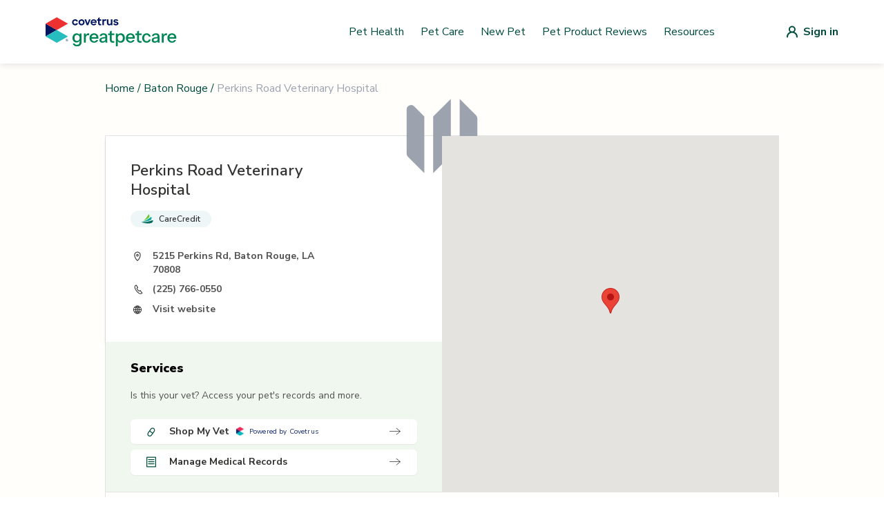

--- FILE ---
content_type: image/svg+xml
request_url: https://vets.greatpetcare.com/_next/static/media/save-my-vet.6245d879.svg
body_size: 9814
content:
<svg width="376" height="362" viewBox="0 0 376 362" fill="none" xmlns="http://www.w3.org/2000/svg">
<g clip-path="url(#clip0_301_15512)">
<circle opacity="0.2" cx="88.8481" cy="355.263" r="85.2934" fill="#FAAF39"/>
<circle opacity="0.2" cx="276" cy="160" r="100" fill="#FAAF39"/>
<path d="M229.467 37.7375H235.066C235.662 37.7375 236.167 37.6814 236.525 37.3238C236.882 36.9661 236.935 36.4647 236.935 35.8651V34.68C236.935 34.0839 236.882 33.5825 236.525 33.2249C236.167 32.8673 235.662 32.8112 235.066 32.8112H229.459C228.87 32.8112 228.366 32.8673 228.008 33.2284C227.65 33.586 227.598 34.0839 227.598 34.673V35.8651C227.598 36.4647 227.65 36.9661 228.008 37.3238C228.366 37.6814 228.87 37.7375 229.467 37.7375ZM229.372 37.173C229.011 37.173 228.632 37.1239 228.418 36.91C228.208 36.6996 228.162 36.3245 228.162 35.9633V34.5959C228.162 34.2242 228.208 33.849 228.418 33.6351C228.632 33.4248 229.014 33.3757 229.382 33.3757H235.161C235.522 33.3757 235.901 33.4248 236.114 33.6386C236.325 33.849 236.37 34.2242 236.37 34.5853V35.9633C236.37 36.3245 236.325 36.6996 236.114 36.91C235.901 37.1239 235.522 37.173 235.161 37.173H229.372ZM229.232 36.7277H235.304C235.55 36.7277 235.687 36.6996 235.792 36.5944C235.897 36.4893 235.929 36.3525 235.929 36.1071V34.4416C235.929 34.1961 235.894 34.0594 235.792 33.9542C235.687 33.849 235.55 33.821 235.304 33.821H229.232C228.986 33.821 228.849 33.849 228.744 33.9542C228.643 34.0594 228.607 34.1961 228.607 34.4416V36.1071C228.607 36.3525 228.643 36.4893 228.744 36.5944C228.849 36.6996 228.986 36.7277 229.232 36.7277ZM237.412 36.1807C237.692 36.1632 238.064 35.809 238.064 35.2726C238.064 34.7396 237.692 34.3855 237.412 34.368V36.1807Z" fill="white"/>
<path d="M164.026 33.2975C163.251 33.2975 162.699 33.8271 162.699 34.5523V34.5573C162.699 35.2354 163.179 35.7354 163.865 35.7354C164.355 35.7354 164.667 35.4854 164.798 35.2033H164.848C164.848 35.2305 164.845 35.2577 164.845 35.2849C164.818 35.968 164.578 36.5225 164.011 36.5225C163.697 36.5225 163.476 36.3591 163.382 36.1091L163.375 36.0844H162.746L162.751 36.1116C162.865 36.6586 163.355 37.0472 164.011 37.0472C164.909 37.0472 165.451 36.3343 165.451 35.1315V35.1265C165.451 33.8395 164.788 33.2975 164.026 33.2975ZM164.023 35.2453C163.617 35.2453 163.323 34.9483 163.323 34.535V34.5301C163.323 34.1316 163.637 33.8172 164.031 33.8172C164.427 33.8172 164.736 34.1365 164.736 34.5449V34.5499C164.736 34.9533 164.427 35.2453 164.023 35.2453Z" fill="white"/>
<path d="M166.575 34.6439C166.803 34.6439 166.969 34.4707 166.969 34.2528C166.969 34.0326 166.803 33.8618 166.575 33.8618C166.35 33.8618 166.182 34.0326 166.182 34.2528C166.182 34.4707 166.35 34.6439 166.575 34.6439ZM166.575 36.4804C166.803 36.4804 166.969 36.3096 166.969 36.0893C166.969 35.869 166.803 35.6983 166.575 35.6983C166.35 35.6983 166.182 35.869 166.182 36.0893C166.182 36.3096 166.35 36.4804 166.575 36.4804Z" fill="white"/>
<path d="M169.431 36.9581H170.043V36.2725H170.523V35.7453H170.043V33.3866H169.139C168.654 34.1241 168.147 34.9459 167.684 35.7502V36.2725H169.431V36.9581ZM168.278 35.7601V35.723C168.624 35.1166 169.038 34.4558 169.404 33.8964H169.441V35.7601H168.278Z" fill="white"/>
<path d="M172.003 36.9581H172.641V33.3866H172.005L171.072 34.0425V34.6439L171.961 34.0152H172.003V36.9581Z" fill="white"/>
<path fill-rule="evenodd" clip-rule="evenodd" d="M84.804 35.4811C85.068 35.4811 85.2392 35.6473 85.2392 35.9035V36.9595C85.2392 37.2157 85.068 37.3819 84.804 37.3819H84.3688C84.1048 37.3819 83.9336 37.2157 83.9336 36.9595V35.9035C83.9336 35.6473 84.1048 35.4811 84.3688 35.4811H84.804ZM90.6793 33.1578C90.9433 33.1578 91.1145 33.324 91.1145 33.5802V36.9595C91.1145 37.2157 90.9433 37.3819 90.6793 37.3819H90.2441C89.9801 37.3819 89.8089 37.2157 89.8089 36.9595V33.5802C89.8089 33.324 89.9801 33.1578 90.2441 33.1578H90.6793ZM88.7209 34.0026C88.9848 34.0026 89.1561 34.1688 89.1561 34.4251V36.9595C89.1561 37.2157 88.9848 37.3819 88.7209 37.3819H88.2857C88.0217 37.3819 87.8504 37.2157 87.8504 36.9595V34.4251C87.8504 34.1688 88.0217 34.0026 88.2857 34.0026H88.7209ZM86.7624 34.8475C87.0264 34.8475 87.1976 35.0136 87.1976 35.2699V36.9595C87.1976 37.2157 87.0264 37.3819 86.7624 37.3819H86.3272C86.0632 37.3819 85.892 37.2157 85.892 36.9595V35.2699C85.892 35.0136 86.0632 34.8475 86.3272 34.8475H86.7624Z" fill="white"/>
<path d="M94.6977 37.0446C95.4575 37.0446 96.0218 36.6214 96.1406 35.9679V35.963H95.6902L95.6852 35.9679C95.5739 36.3788 95.1952 36.6337 94.6977 36.6337C94.0096 36.6337 93.579 36.0719 93.579 35.1784V35.1735C93.579 34.28 94.0096 33.7157 94.6952 33.7157C95.1877 33.7157 95.5689 34.0052 95.6877 34.4631L95.6902 34.4681H96.1382L96.1406 34.4631C96.0342 33.7775 95.4476 33.3048 94.6952 33.3048C93.725 33.3048 93.1211 34.0226 93.1211 35.1735V35.1784C93.1211 36.3268 93.7275 37.0446 94.6977 37.0446Z" fill="white"/>
<path d="M97.5592 37.0075C97.9181 37.0075 98.1978 36.8515 98.3661 36.5669H98.4057V36.9604H98.8363V35.1339C98.8363 34.5795 98.4725 34.2453 97.8215 34.2453C97.2523 34.2453 96.8464 34.5275 96.7771 34.9458L96.7746 34.9606H97.2053L97.2077 34.9532C97.277 34.7453 97.4874 34.6265 97.8067 34.6265C98.2052 34.6265 98.4057 34.8047 98.4057 35.1339V35.3764L97.6409 35.4234C97.0196 35.4606 96.6682 35.7353 96.6682 36.2105V36.2154C96.6682 36.7006 97.0518 37.0075 97.5592 37.0075ZM97.1087 36.2055V36.2006C97.1087 35.9358 97.2869 35.7922 97.6928 35.7675L98.4057 35.7229V35.9655C98.4057 36.3466 98.0864 36.6337 97.6483 36.6337C97.3389 36.6337 97.1087 36.4753 97.1087 36.2055Z" fill="white"/>
<path d="M99.6163 36.9604H100.047V35.3071C100.047 34.9161 100.339 34.6562 100.75 34.6562C100.844 34.6562 100.926 34.6661 101.015 34.6809V34.2626C100.973 34.2552 100.881 34.2453 100.799 34.2453C100.438 34.2453 100.188 34.4087 100.087 34.6884H100.047V34.2923H99.6163V36.9604Z" fill="white"/>
<path d="M101.589 36.9604H102.02V35.3071C102.02 34.9161 102.312 34.6562 102.723 34.6562C102.817 34.6562 102.899 34.6661 102.988 34.6809V34.2626C102.946 34.2552 102.854 34.2453 102.772 34.2453C102.411 34.2453 102.161 34.4087 102.06 34.6884H102.02V34.2923H101.589V36.9604Z" fill="white"/>
<path d="M103.74 33.7775C103.904 33.7775 104.037 33.6439 104.037 33.4805C104.037 33.3172 103.904 33.1835 103.74 33.1835C103.577 33.1835 103.443 33.3172 103.443 33.4805C103.443 33.6439 103.577 33.7775 103.74 33.7775ZM103.523 36.9604H103.953V34.2923H103.523V36.9604Z" fill="white"/>
<path d="M105.847 37.0075C106.476 37.0075 106.857 36.6511 106.948 36.2897L106.953 36.2699H106.523L106.513 36.2922C106.441 36.453 106.218 36.6238 105.857 36.6238C105.382 36.6238 105.077 36.3021 105.065 35.7501H106.986V35.5818C106.986 34.7849 106.545 34.2453 105.82 34.2453C105.095 34.2453 104.624 34.8096 104.624 35.6338V35.6363C104.624 36.4729 105.085 37.0075 105.847 37.0075ZM105.817 34.629C106.211 34.629 106.503 34.8789 106.548 35.4061H105.072C105.119 34.8987 105.421 34.629 105.817 34.629Z" fill="white"/>
<path d="M107.647 36.9604H108.077V35.3071C108.077 34.9161 108.37 34.6562 108.78 34.6562C108.874 34.6562 108.956 34.6661 109.045 34.6809V34.2626C109.003 34.2552 108.912 34.2453 108.83 34.2453C108.469 34.2453 108.219 34.4087 108.117 34.6884H108.077V34.2923H107.647V36.9604Z" fill="white"/>
<path d="M112.776 34.5877C112.829 34.6434 112.91 34.6406 112.963 34.5849C113.648 33.8582 114.55 33.4739 115.561 33.4739C116.577 33.4739 117.485 33.861 118.164 34.5877C118.214 34.6378 118.292 34.6378 118.345 34.5821L118.729 34.1979C118.777 34.1478 118.777 34.0865 118.738 34.0392C118.083 33.2317 116.853 32.6386 115.561 32.6386C114.272 32.6386 113.035 33.2317 112.384 34.0392C112.345 34.0865 112.345 34.1478 112.392 34.1979L112.776 34.5877ZM113.935 35.7516C113.993 35.8101 114.068 35.8017 114.124 35.7404C114.458 35.3701 115.004 35.1 115.561 35.1028C116.126 35.1 116.669 35.3785 117.009 35.7488C117.062 35.8073 117.134 35.8073 117.19 35.7488L117.621 35.32C117.669 35.2754 117.671 35.2142 117.63 35.1641C117.209 34.649 116.429 34.2619 115.561 34.2619C114.692 34.2619 113.915 34.649 113.492 35.1641C113.453 35.2142 113.456 35.2699 113.503 35.32L113.935 35.7516ZM115.561 37.2663C115.622 37.2663 115.675 37.2385 115.784 37.1326L116.463 36.4811C116.507 36.4393 116.516 36.3781 116.48 36.328C116.296 36.0941 115.953 35.8908 115.561 35.8908C115.16 35.8908 114.815 36.1024 114.636 36.3447C114.606 36.3892 114.62 36.4393 114.661 36.4811L115.338 37.1326C115.447 37.2357 115.499 37.2663 115.561 37.2663Z" fill="white"/>
<path d="M232.998 76.5813C232.925 76.5813 232.864 76.5691 232.815 76.5448C232.767 76.5265 232.742 76.493 232.742 76.4442C232.742 76.3894 232.764 76.3468 232.806 76.3163C232.855 76.2858 232.916 76.2584 232.989 76.2341C233.166 76.1853 233.318 76.1122 233.446 76.0147C233.58 75.9112 233.687 75.771 233.766 75.5944C233.918 75.2349 234.064 74.8907 234.204 74.5617C234.344 74.2266 234.479 73.8946 234.606 73.5656C234.734 73.2366 234.862 72.9015 234.99 72.5603C235.124 72.2192 235.258 71.8597 235.392 71.482C235.459 71.2931 235.505 71.1469 235.529 71.0433C235.554 70.9398 235.575 70.8636 235.593 70.8149C235.685 70.7905 235.77 70.7661 235.849 70.7418C235.929 70.7174 236.017 70.6869 236.114 70.6504C236.2 70.6077 236.273 70.5529 236.334 70.4859C236.395 70.4189 236.44 70.3671 236.471 70.3305C236.489 70.3183 236.507 70.3123 236.526 70.3123C236.544 70.3062 236.562 70.3183 236.58 70.3488C236.599 70.3854 236.614 70.4219 236.626 70.4585C236.638 70.495 236.65 70.5346 236.663 70.5773C236.797 71.0098 236.934 71.4485 237.074 71.8932C237.22 72.3319 237.363 72.7675 237.503 73.2C237.644 73.6265 237.778 74.0377 237.905 74.4338C238.04 74.8237 238.161 75.1831 238.271 75.5121C238.326 75.6766 238.393 75.8076 238.472 75.9051C238.557 76.0025 238.649 76.0787 238.746 76.1335C238.85 76.1823 238.963 76.2219 239.084 76.2523C239.164 76.2706 239.224 76.295 239.267 76.3254C239.31 76.3559 239.331 76.3985 239.331 76.4534C239.331 76.4899 239.31 76.5173 239.267 76.5356C239.231 76.5539 239.182 76.563 239.121 76.563C239.011 76.563 238.871 76.56 238.701 76.5539C238.536 76.5478 238.365 76.5417 238.189 76.5356C238.012 76.5234 237.854 76.5173 237.714 76.5173C237.592 76.5173 237.455 76.5204 237.302 76.5265C237.156 76.5326 237.007 76.5387 236.855 76.5448C236.708 76.5509 236.583 76.5539 236.48 76.5539C236.419 76.5539 236.364 76.5448 236.315 76.5265C236.273 76.5021 236.251 76.4686 236.251 76.426C236.251 76.3772 236.276 76.3376 236.325 76.3072C236.373 76.2706 236.431 76.2462 236.498 76.2341C236.717 76.1975 236.876 76.1427 236.973 76.0696C237.071 75.9904 237.107 75.8776 237.083 75.7314C237.065 75.6279 237.037 75.506 237.001 75.3659C236.964 75.2197 236.925 75.0704 236.882 74.9181C236.845 74.7597 236.806 74.6165 236.763 74.4886C236.751 74.4398 236.733 74.4063 236.708 74.3881C236.684 74.3637 236.638 74.3515 236.571 74.3515H234.926C234.884 74.3515 234.85 74.3667 234.826 74.3972C234.801 74.4216 234.783 74.4612 234.771 74.516C234.747 74.5952 234.716 74.6866 234.68 74.7902C234.649 74.8876 234.616 74.9912 234.579 75.1009C234.549 75.2044 234.518 75.3019 234.488 75.3933C234.463 75.4847 234.445 75.5639 234.433 75.6309C234.402 75.7954 234.43 75.9264 234.515 76.0239C234.606 76.1153 234.762 76.1884 234.981 76.2432C235.146 76.2858 235.228 76.3498 235.228 76.4351C235.228 76.4717 235.207 76.5021 235.164 76.5265C235.127 76.5448 235.073 76.5539 234.999 76.5539C234.859 76.5539 234.713 76.5478 234.561 76.5356C234.408 76.5295 234.241 76.5265 234.058 76.5265C233.875 76.5265 233.696 76.5356 233.519 76.5539C233.348 76.5722 233.175 76.5813 232.998 76.5813ZM235.173 73.9311H236.443C236.529 73.9311 236.571 73.9129 236.571 73.8763C236.571 73.858 236.568 73.8428 236.562 73.8306C236.562 73.8184 236.559 73.8001 236.553 73.7758L235.913 71.6648C235.889 71.5795 235.868 71.5368 235.849 71.5368C235.837 71.5368 235.816 71.5764 235.785 71.6556L235.018 73.7758C235.006 73.8062 234.999 73.8306 234.999 73.8489C234.999 73.8793 235.015 73.9007 235.045 73.9129C235.082 73.925 235.124 73.9311 235.173 73.9311Z" fill="white"/>
<g clip-path="url(#clip1_301_15512)">
<path d="M97 362H80.2758C80.2359 361.823 80.1961 361.647 80.1584 361.468C79.4496 358.25 78.8515 355.001 78.2623 351.775C75.9187 338.94 73.5773 326.105 71.2337 313.27C70.3986 308.699 69.5635 304.026 70.259 299.433C70.9568 294.84 73.4842 290.261 77.6952 288.382C78.0208 288.237 78.3509 288.11 78.6831 288C80.1783 295.073 81.74 302.132 83.3726 309.173C85.0538 316.422 86.8082 323.654 88.6335 330.867C90.4676 338.117 92.377 345.346 94.3574 352.553C95.1747 355.529 96.0054 358.501 96.8494 361.468C96.8981 361.644 96.9491 361.823 97 362Z" fill="#E99917"/>
<path d="M191.388 334.213C185.594 343.522 179.689 352.885 172.893 361.465C172.752 361.645 172.61 361.822 172.466 362H147.389C147.524 361.822 147.663 361.642 147.803 361.465C151.742 356.384 155.79 351.387 159.957 346.491C164.713 340.906 169.626 335.454 174.739 330.194C179.659 325.133 184.762 320.249 190.102 315.636C190.736 315.087 191.373 314.545 192.013 314.005C192.569 313.537 191.768 312.746 191.22 313.209C185.839 317.745 180.698 322.561 175.747 327.562C170.586 332.776 165.628 338.189 160.836 343.742C155.977 349.372 151.288 355.143 146.735 361.019C146.62 361.168 146.505 361.316 146.393 361.465C146.253 361.642 146.114 361.82 145.981 362H99.6795C99.6278 361.822 99.5761 361.642 99.5266 361.465C98.8992 359.283 98.2808 357.102 97.6692 354.918C95.6409 347.671 93.6846 340.407 91.8025 333.12C89.9316 325.871 88.1327 318.602 86.408 311.315C84.6743 303.992 83.0148 296.654 81.4317 289.297C81.2878 288.625 81.1439 287.95 81 287.277C85.3939 286.315 90.2127 287.997 94.2873 290.179C108.191 297.628 118.75 311.072 122.694 326.346C125.703 318.15 134.489 313.704 142.809 311.052C153.413 307.674 164.537 305.915 175.668 305.861C179.68 305.841 183.768 306.055 187.534 307.436C191.303 308.814 194.75 311.518 196.205 315.256C198.66 321.571 194.968 328.46 191.388 334.213Z" fill="#FDAA00"/>
<rect x="136" y="7" width="172" height="355" rx="30" fill="white"/>
<rect x="161" y="209" width="130" height="4" fill="#F2F2F2"/>
<rect x="161" y="225" width="130" height="4" fill="#F2F2F2"/>
<rect x="161" y="241" width="130" height="4" rx="2" fill="#F2F2F2"/>
<rect x="161" y="257" width="130" height="4" rx="2" fill="#F2F2F2"/>
<path d="M282.062 197.252H166.248C156.513 197.252 148.593 189.332 148.593 179.598V63.7834C148.593 54.0485 156.513 46.1288 166.248 46.1288H282.062C291.797 46.1288 299.717 54.0485 299.717 63.7834V179.598C299.717 189.332 291.797 197.252 282.062 197.252ZM166.248 48.9535C158.058 48.9535 151.418 55.5931 151.418 63.7834V179.598C151.418 187.788 158.058 194.427 166.248 194.427H247.373C274.721 194.427 296.892 172.257 296.892 144.908V63.7834C296.892 55.5931 290.252 48.9535 282.062 48.9535L166.248 48.9535Z" fill="#F2F2F2"/>
<path d="M178.733 60.9969C173.252 60.9969 168.793 65.4561 168.793 70.9375V86.4966C168.793 91.978 173.252 96.4371 178.733 96.4371H194.293C199.774 96.4371 204.233 91.978 204.233 86.4966V70.9375C204.233 65.4561 199.774 60.9969 194.293 60.9969H178.733Z" fill="#F2F2F2"/>
<path d="M178.733 104.798C173.252 104.798 168.793 109.257 168.793 114.738V130.297C168.793 135.779 173.252 140.238 178.733 140.238H194.293C199.774 140.238 204.233 135.779 204.233 130.297V114.738C204.233 109.257 199.774 104.798 194.293 104.798H178.733Z" fill="#FCD382"/>
<path d="M178.733 148.599C173.252 148.599 168.793 153.058 168.793 158.539V174.098C168.793 179.58 173.252 184.039 178.733 184.039H194.293C199.774 184.039 204.233 179.58 204.233 174.098V158.539C204.233 153.058 199.774 148.599 194.293 148.599H178.733Z" fill="#F2F2F2"/>
<path d="M278.419 362.19H165.635C148.909 362.19 135.301 348.583 135.301 331.856V37.3336C135.301 20.6075 148.909 7 165.635 7H278.419C295.145 7 308.753 20.6075 308.753 37.3336V331.856C308.753 348.583 295.145 362.19 278.419 362.19ZM165.635 8.16802C149.551 8.16802 136.469 21.2499 136.469 37.3336V331.856C136.469 347.94 149.551 361.022 165.635 361.022H278.419C294.503 361.022 307.585 347.94 307.585 331.856V37.3336C307.585 21.2499 294.503 8.16802 278.419 8.16802H165.635Z" fill="#DEDFE0"/>
<path d="M238 34.6588H206.06C201.844 34.6588 198.416 31.2307 198.416 27.0141C198.416 22.7975 201.844 19.3694 206.06 19.3694H238C242.216 19.3694 245.645 22.7975 245.645 27.0141C245.645 31.2307 242.216 34.6588 238 34.6588Z" fill="#DADBDC"/>
<path d="M193.609 361.577C193.609 361.892 193.352 362.149 193.037 362.149H68.5723C68.257 362.149 68 361.892 68 361.577C68 361.261 68.257 361.005 68.5723 361.005H193.037C193.352 361.005 193.609 361.261 193.609 361.577Z" fill="#3F3D58"/>
<path d="M271.065 158.259C258.6 158.259 248.459 167.591 248.459 179.063V211.625C248.459 223.096 258.6 232.429 271.065 232.429H306.448C318.913 232.429 329.053 223.096 329.053 211.625V179.063C329.053 167.591 318.913 158.259 306.448 158.259H271.065Z" fill="#008556"/>
<path d="M159.054 352.209L163.037 352.175L164.8 336.455L158.922 336.504L159.054 352.209Z" fill="#BC7E8B"/>
<path d="M171.812 358.542C171.821 359.522 171.03 360.329 170.047 360.338L162.128 360.404L160.742 357.594L160.232 360.418L157.245 360.446L157.999 350.372L159.039 350.303L163.279 350.011L164.647 349.919L164.671 352.769L171.032 357.084C171.516 357.413 171.807 357.957 171.812 358.542Z" fill="#2F2E41"/>
<path d="M138.79 352.209L142.773 352.175L144.536 336.455L138.658 336.504L138.79 352.209Z" fill="#BC7E8B"/>
<path d="M151.548 358.542C151.556 359.522 150.766 360.329 149.782 360.338L141.864 360.404L140.477 357.594L139.968 360.418L136.98 360.446L137.735 350.372L138.774 350.303L143.014 350.011L144.382 349.919L144.406 352.769L150.768 357.084C151.251 357.413 151.543 357.957 151.548 358.542Z" fill="#2F2E41"/>
<path d="M174.683 225.11L158.539 225.62L143.245 229.019C143.245 229.019 144.774 230.888 139.676 235.986C139.676 235.986 132.878 247.882 137.637 259.438L139.676 305.661C139.676 305.661 133.73 338.245 138.273 348.616L144.277 348.991L154.437 306.037L159.389 259.778L161.768 305.321C161.768 305.321 152.666 336.581 158.413 348.991L164.916 348.616L176.043 305.321C176.043 305.321 180.801 255.359 180.121 245.843C179.441 236.326 174.683 225.11 174.683 225.11Z" fill="#0B1848"/>
<path d="M120.468 152.071C122.675 152.642 124.001 154.894 123.429 157.101C123.167 158.113 122.55 158.935 121.749 159.479L121.749 159.484L122.062 167.068L116.259 169.753L115.796 158.084L115.836 158.085C115.333 157.189 115.159 156.106 115.437 155.032C116.009 152.825 118.261 151.499 120.468 152.071Z" fill="#BC7E8B"/>
<path d="M152.901 179.135C154.121 177.926 154.828 176.288 154.854 174.507C154.89 172.117 153.692 169.948 151.651 168.704C149.3 167.272 146.36 167.417 144.161 169.073L125.938 182.793L122.691 163.028L115.72 165.272L117.383 191.009C117.499 192.81 118.517 194.396 120.105 195.252C121.693 196.108 123.577 196.087 125.145 195.195L151.48 180.212C152.009 179.911 152.485 179.548 152.901 179.135Z" fill="#153E35"/>
<path d="M180.688 141.015C179.523 142.974 180.167 145.507 182.127 146.672C183.025 147.206 184.042 147.356 184.994 147.177L184.998 147.182L190.115 152.787L196.126 150.609L188.24 141.996L188.212 142.025C187.938 141.034 187.299 140.142 186.345 139.576C184.386 138.411 181.853 139.055 180.688 141.015Z" fill="#BC7E8B"/>
<path d="M178.478 182.833L207.728 174.932C209.47 174.461 210.823 173.15 211.348 171.424C211.873 169.698 211.479 167.856 210.294 166.495L193.354 147.047L186.824 150.361L198.434 166.684L175.833 169.77C173.106 170.142 170.916 172.109 170.255 174.782C169.68 177.102 170.357 179.485 172.065 181.158C173.338 182.404 174.994 183.07 176.71 183.069C177.296 183.069 177.89 182.992 178.478 182.833Z" fill="#153E35"/>
<path d="M136.776 231.91L177.679 233.787C178.803 232.081 178.499 229.516 176.925 226.303C170.985 214.175 175.497 191.231 178.531 179.284C179.383 175.932 177.097 172.599 173.656 172.255L169.799 171.869L166.234 160.987H153.749L148.569 166.904L139.778 172.245C141.378 188.726 148.196 211.999 138.484 223.67C136.359 226.222 135.757 228.983 136.776 231.91Z" fill="#153E35"/>
<path d="M161.58 161.238C154.863 161.238 149.418 155.793 149.418 149.077C149.418 142.36 154.863 136.916 161.58 136.916C168.296 136.916 173.741 142.36 173.741 149.077C173.741 155.793 168.296 161.238 161.58 161.238Z" fill="#BC7E8B"/>
<path d="M147.818 141.293C146.126 135.124 164.567 129.834 168.151 134.802C168.649 134.095 170.491 133.666 171.336 133.883C172.181 134.1 172.891 134.641 173.585 135.166C174.538 135.898 175.526 136.656 176.111 137.709C176.7 138.758 176.791 140.188 175.998 141.098C175.37 141.821 174.266 145.666 173.321 145.857C172.662 145.991 172.108 146.1 171.631 146.178C171.207 145.558 170.124 144.78 170.202 144.03C169.56 144.455 169.795 145.202 169.924 145.965C170.354 148.508 180.054 168.19 174.499 162.39C173.948 162.715 173.268 163.019 172.484 163.296C171.154 161.29 170.062 158.924 169.342 156.45L169.337 156.495C169.09 158.645 167.518 160.41 165.44 161.012C157.1 163.428 150.355 159.883 148.034 153.49C148.884 151.765 149.254 151.953 149.178 151.901C148.117 151.187 146.66 151.654 146.204 152.849C146.069 153.201 145.947 153.502 145.842 153.728C144.633 149.404 143.195 150.028 147.818 141.293Z" fill="#302C42"/>
<path d="M153.571 136.817L154.423 132.462C154.494 132.096 154.562 131.699 154.397 131.364C154.185 130.934 153.64 130.756 153.166 130.825C152.691 130.893 152.336 131.326 151.865 131.41C150.224 131.7 148.055 130.079 147.467 134.18C147.221 135.889 144.494 136.07 143.582 137.537C142.671 139.004 142.56 141.122 143.803 142.321C144.796 143.278 146.391 143.388 147.68 142.899C148.97 142.41 150.005 141.423 150.909 140.381C151.813 139.339 152.632 138.212 153.675 137.309" fill="#2F2E41"/>
<path d="M147.168 143.441C150.496 142.976 152.764 141.766 153.91 139.844C155.409 137.328 154.405 134.558 154.362 134.442L153.658 134.703C153.667 134.729 154.579 137.264 153.261 139.466C152.236 141.179 150.151 142.266 147.065 142.698L147.168 143.441Z" fill="#008556"/>
</g>
<path d="M270.278 289.647C273.722 291.6 274.062 292.521 276.148 293.326C277.205 293.734 279.182 294.294 282.997 293.786C288.254 293.086 291.496 291.09 300.609 286.428C307.108 283.103 310.286 281.65 314.795 280.91C318.175 280.356 320.139 280.558 321.644 280.91C326.896 282.139 329.763 285.947 330.45 286.888C332.823 290.141 333.124 293.319 333.385 296.085C333.715 299.57 334.191 304.606 331.428 308.501C327.967 313.383 323.146 311.219 314.795 315.859C305.566 320.987 307.109 326.044 299.63 328.735C290.06 332.178 279.641 326.736 279.084 326.436C269.175 321.094 267.148 311.4 261.962 312.18C258.863 312.646 258.554 316.262 253.645 317.239C252.726 317.421 248.946 318.174 246.307 315.859C244.686 314.437 244.736 317.621 245.573 315.629C246.648 313.072 248.817 308.082 250.221 305.282C250.97 303.787 250.125 303.325 250.71 299.304C250.995 297.34 251.14 296.349 251.688 295.166C253.048 292.234 255.688 290.72 257.559 289.647C259.834 288.342 262.072 287.059 264.897 287.348C266.513 287.513 267.768 288.225 270.278 289.647Z" fill="#46372E"/>
<path d="M329.961 300.684C330.828 301.352 331.035 302.707 331.428 305.282C331.792 307.665 331.571 309.127 331.428 311.72C331.214 315.613 331.552 315.251 331.428 320.458C331.327 324.742 331.276 326.884 330.939 328.735C330.333 332.063 330.01 330.784 327.025 339.312C326.42 341.042 325.937 342.51 324.579 342.99C322.878 343.592 320.917 342.248 320.666 342.071C320.253 341.78 318.8 340.756 318.709 339.312C318.593 337.478 320.802 337.013 322.623 334.253C323.759 332.53 324.033 330.805 324.579 327.355C325.099 324.075 325.359 322.434 324.579 320.917C323.157 318.15 319.902 317.292 319.687 317.239C317.739 316.755 317.11 317.44 314.795 317.239C312.63 317.05 309.064 316.092 308.436 314.479C306.714 310.058 325.815 297.492 329.961 300.684Z" fill="#46372E"/>
<path d="M322.133 294.246C323.001 294.914 323.208 296.269 323.601 298.844C323.965 301.227 323.743 302.689 323.601 305.282C323.387 309.175 323.724 308.813 323.601 314.02C323.499 318.304 323.449 320.446 323.112 322.297C322.506 325.625 322.183 324.346 319.198 332.874C318.593 334.604 318.11 336.072 316.752 336.552C315.051 337.154 313.09 335.81 312.839 335.633C312.426 335.342 310.973 334.318 310.882 332.874C310.766 331.04 312.975 330.575 314.795 327.815C315.932 326.092 316.206 324.367 316.752 320.917C317.272 317.637 317.532 315.996 316.752 314.479C315.329 311.712 312.074 310.854 311.86 310.801C309.912 310.317 309.283 311.002 306.968 310.801C304.803 310.612 301.237 309.654 300.608 308.041C298.887 303.62 317.988 291.054 322.133 294.246Z" fill="#46372E"/>
<path d="M307.458 316.779C308.008 317.568 308.64 319.604 309.904 323.677C310.467 325.493 314.116 337.441 315.285 341.151C315.621 342.218 316.056 343.549 317.242 344.83C318.239 345.908 318.772 345.874 319.199 346.669C320.308 348.738 318.143 351.657 317.731 352.188C317.252 352.805 315.026 355.671 311.86 355.407C311.53 355.379 309.39 355.2 308.925 354.027C308.212 352.229 312.404 350.541 312.35 347.589C312.318 345.845 310.831 345.123 308.925 342.99C304.836 338.415 306.58 336.038 303.544 332.414C299.003 326.993 290.563 326.894 289.357 326.896C286.232 326.9 281.883 326.906 279.084 329.655C275.181 333.487 276.794 340.191 275.17 350.348C275.17 350.348 274.907 351.995 274.192 354.487C273.012 358.599 272.07 359.661 271.746 360.005C271.305 360.472 270.016 361.803 267.832 362.304C267.531 362.373 266.14 362.673 264.408 362.304C263.258 362.06 262.21 361.837 261.473 360.925C260.765 360.05 260.497 358.732 260.983 357.706C261.572 356.464 262.786 356.666 264.408 355.407C265.553 354.518 266.149 353.281 267.343 350.808C267.871 349.713 268.663 348.053 269.3 345.75C270.037 343.084 270.127 341.024 270.278 337.012C270.405 333.633 270.344 330.824 270.278 327.815C270.202 324.312 270.097 323.168 270.278 320.917C270.468 318.556 270.653 316.257 271.257 314.939C274.506 307.852 300.286 306.497 307.458 316.779Z" fill="#46372E"/>
<path d="M328.004 285.509C330.095 284.422 330.394 281.878 330.939 277.231C331.337 273.846 331.573 271.831 330.45 269.414C328.934 266.151 326.088 264.629 325.558 264.355C324.979 264.056 321.179 262.162 317.242 263.436C316.692 263.613 315.237 264.63 312.35 266.655C308.904 269.071 308.398 269.532 307.947 270.333C306.739 272.478 306.867 275.376 307.947 275.852C308.767 276.213 310.184 275.199 310.882 274.472C311.717 273.604 311.591 273.078 312.35 272.173C312.951 271.456 313.516 271.206 315.285 270.333C319.665 268.173 319.887 267.886 320.666 268.034C322.607 268.403 323.532 270.621 323.601 270.793C324.194 272.272 323.787 273.616 323.112 275.852C322.755 277.035 322.349 277.947 321.644 279.531C320.369 282.397 320.033 282.612 320.177 283.209C320.647 285.168 325.242 286.944 328.004 285.509Z" fill="#46372E"/>
<path d="M277.861 293.556C278.67 293.682 279.062 298.029 277.861 301.833C277.039 304.435 275.382 307.069 275.087 307.534C274.854 307.9 274.629 308.234 273.947 309.191C270.61 313.874 268.925 316.214 268.077 316.089C266.946 315.923 270.041 313.409 270.278 311.006C270.719 306.537 272.854 305.985 276.638 299.509C278.685 296.005 277.229 293.458 277.861 293.556Z" fill="#008556"/>
<path d="M260.739 292.176C260.33 290.22 262.655 287.502 265.142 287.118C268.768 286.558 271.915 291.085 272.969 294.016C274.419 298.047 272.791 301.51 271.991 303.213C270.987 305.348 270.237 305.488 270.034 305.512C268.554 305.686 266.799 303.138 266.12 300.914C265.523 298.957 266.197 298.689 265.631 297.235C264.466 294.242 261.175 294.265 260.739 292.176Z" fill="#302118"/>
</g>
<defs>
<clipPath id="clip0_301_15512">
<rect width="376" height="362" fill="white"/>
</clipPath>
<clipPath id="clip1_301_15512">
<rect width="240.753" height="355.19" fill="white" transform="translate(68 7)"/>
</clipPath>
</defs>
</svg>


--- FILE ---
content_type: image/svg+xml
request_url: https://vets.greatpetcare.com/_next/static/media/covetrus-icon.37d97c30.svg
body_size: 8694
content:
<svg 
  width="15" 
  height="15" 
  viewBox="0 0 15 15" 
  fill="none" 
  xmlns="http://www.w3.org/2000/svg" 
  xmlns:xlink="http://www.w3.org/1999/xlink"
>
  <rect 
    width="15" 
    height="15" 
    fill="url(#pattern0)"
  />
  <defs>
    <pattern 
      id="pattern0" 
      patternContentUnits="objectBoundingBox" 
      width="1" 
      height="1"
    >
      <use 
        xlink:href="#image0_2128_30307" 
        transform="scale(0.00195312)"
      />
    </pattern>
    <image 
      id="image0_2128_30307" 
      width="512" 
      height="512" 
      xlink:href="[data-uri]"
    />
  </defs>
</svg>


--- FILE ---
content_type: image/svg+xml
request_url: https://vets.greatpetcare.com/_next/static/media/pill-icon.3dd0f6b2.svg
body_size: -222
content:
<svg width="20" height="20" viewBox="0 0 20 20" fill="none" xmlns="http://www.w3.org/2000/svg">
<path fill-rule="evenodd" clip-rule="evenodd" d="M11.3765 12.5455L9.71596 14.8926C8.99825 15.907 7.59408 16.1476 6.57966 15.4299C5.56524 14.7121 5.32471 13.308 6.04242 12.2936L7.703 9.94648L11.3765 12.5455ZM12.0985 11.5251L13.7589 9.17824C14.4767 8.16382 14.2361 6.75965 13.2217 6.04194C12.2073 5.32422 10.8031 5.56475 10.0854 6.57917L8.42497 8.92606L12.0985 11.5251ZM9.06499 5.85721C10.1814 4.27922 12.3657 3.90507 13.9437 5.02151C15.5217 6.13795 15.8958 8.32221 14.7794 9.9002L10.7364 15.6146C9.61994 17.1926 7.43568 17.5667 5.8577 16.4503C4.27971 15.3338 3.90556 13.1496 5.022 11.5716L9.06499 5.85721Z" fill="#004D3D"/>
</svg>


--- FILE ---
content_type: image/svg+xml
request_url: https://vets.greatpetcare.com/_next/static/media/website-icon.71e72ab3.svg
body_size: 514
content:
<svg 
  width="20" 
  height="21" 
  viewBox="0 0 20 21" 
  fill="none" 
  xmlns="http://www.w3.org/2000/svg"
>
  <path 
    fill-rule="evenodd" 
    clip-rule="evenodd" 
    d="M9.50718 13.5763V15.309C9.26144 14.995 8.90111 14.4152 8.58602 13.6602C8.87959 13.621 9.18796 13.5916 9.50718 13.5763ZM10.4929 13.5763V15.2921C10.7071 14.9367 11.0489 14.3675 11.3604 13.6532C11.083 13.6175 10.7928 13.5907 10.4929 13.5763ZM11.717 12.7075C11.3309 12.6504 10.9204 12.6083 10.4929 12.5895V10.9929H12.0595C12.0129 11.6007 11.8847 12.1783 11.717 12.7075ZM12.3573 13.8269C12.1307 14.3791 11.8843 14.8545 11.674 15.2281C12.3462 14.99 12.9526 14.6127 13.4584 14.1308C13.1584 14.0291 12.7852 13.9211 12.3573 13.8269ZM14.1399 13.3301C13.7808 13.1897 13.2844 13.0286 12.6912 12.8917C12.8683 12.3074 13.0023 11.6678 13.0476 10.9929H14.9904C14.9063 11.8545 14.6042 12.6522 14.1399 13.3301ZM9.50718 12.5895C9.06761 12.6088 8.64599 12.6528 8.25041 12.7124C8.09584 12.1836 7.98016 11.6038 7.93842 10.9929H9.50718V12.5895ZM7.27831 12.8988C7.11259 12.311 6.99138 11.6693 6.95067 10.9929H5.00963C5.0937 11.8545 5.39583 12.6522 5.86013 13.3301C6.21299 13.1921 6.69862 13.0341 7.27831 12.8988ZM6.54158 14.1308C7.02914 14.5953 7.61014 14.9627 8.25351 15.2018C8.03393 14.827 7.80174 14.3656 7.59445 13.8376C7.18674 13.9292 6.83022 14.033 6.54158 14.1308ZM9.50718 10.0072H7.93842C7.98016 9.39623 8.09586 8.81642 8.25045 8.28763C8.64601 8.34725 9.06762 8.39116 9.50718 8.41049V10.0072ZM9.50718 5.69109C9.26145 6.0051 8.90115 6.58484 8.58607 7.33977C8.87962 7.37898 9.18797 7.4084 9.50718 7.42374V5.69109ZM10.4929 10.0072V8.41048C10.9204 8.39168 11.331 8.34962 11.7171 8.29247C11.8847 8.82167 12.0129 9.39937 12.0595 10.0072H10.4929ZM10.4929 7.42373C10.7928 7.40931 11.0831 7.38248 11.3605 7.34677C11.049 6.63242 10.7071 6.06312 10.4929 5.70767V7.42373ZM13.0476 10.0072C13.0023 9.33229 12.8683 8.69258 12.6912 8.10829C13.2844 7.97138 13.7808 7.81032 14.1399 7.66991C14.6042 8.34781 14.9063 9.14554 14.9904 10.0072H13.0476ZM12.3574 7.17312C12.7852 7.07893 13.1585 6.97086 13.4584 6.86921C12.9526 6.38731 12.3463 6.01001 11.6741 5.77199C11.8844 6.14559 12.1308 6.62094 12.3574 7.17312ZM6.54159 6.86923C6.83023 6.96705 7.18677 7.07081 7.59449 7.16243C7.8018 6.63436 8.03401 6.17293 8.2536 5.79821C7.6102 6.03729 7.02916 6.40465 6.54159 6.86923ZM7.27834 8.10124C6.69864 7.96588 6.213 7.80794 5.86012 7.66993C5.39581 8.34783 5.09368 9.14555 5.00962 10.0072H6.95067C6.99139 9.33073 7.11261 8.689 7.27834 8.10124ZM10 16.5C13.3137 16.5 16 13.8137 16 10.5C16 7.18629 13.3137 4.5 10 4.5C6.68629 4.5 4 7.18629 4 10.5C4 13.8137 6.68629 16.5 10 16.5Z" 
    fill="#333333"
  />
</svg>
